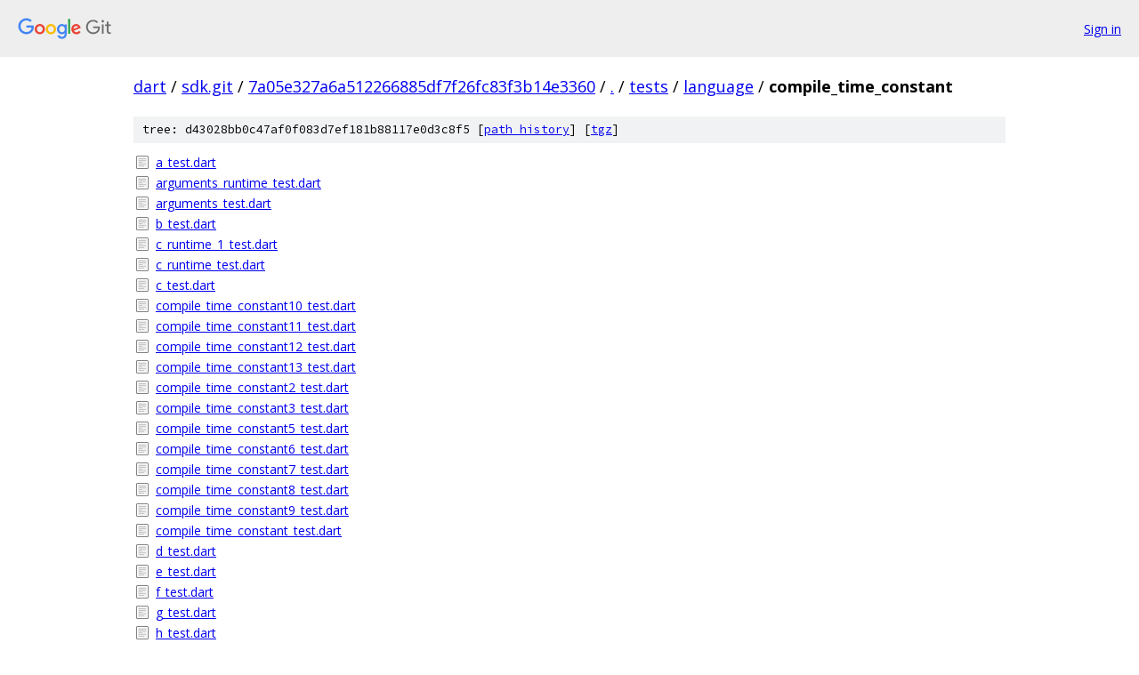

--- FILE ---
content_type: text/html; charset=utf-8
request_url: https://dart.googlesource.com/sdk.git/+/7a05e327a6a512266885df7f26fc83f3b14e3360/tests/language/compile_time_constant
body_size: 1162
content:
<!DOCTYPE html><html lang="en"><head><meta charset="utf-8"><meta name="viewport" content="width=device-width, initial-scale=1"><title>tests/language/compile_time_constant - sdk.git - Git at Google</title><link rel="stylesheet" type="text/css" href="/+static/base.css"><!-- default customHeadTagPart --></head><body class="Site"><header class="Site-header"><div class="Header"><a class="Header-image" href="/"><img src="//www.gstatic.com/images/branding/lockups/2x/lockup_git_color_108x24dp.png" width="108" height="24" alt="Google Git"></a><div class="Header-menu"> <a class="Header-menuItem" href="https://accounts.google.com/AccountChooser?faa=1&amp;continue=https://dart.googlesource.com/login/sdk.git/%2B/7a05e327a6a512266885df7f26fc83f3b14e3360/tests/language/compile_time_constant">Sign in</a> </div></div></header><div class="Site-content"><div class="Container "><div class="Breadcrumbs"><a class="Breadcrumbs-crumb" href="/?format=HTML">dart</a> / <a class="Breadcrumbs-crumb" href="/sdk.git/">sdk.git</a> / <a class="Breadcrumbs-crumb" href="/sdk.git/+/7a05e327a6a512266885df7f26fc83f3b14e3360">7a05e327a6a512266885df7f26fc83f3b14e3360</a> / <a class="Breadcrumbs-crumb" href="/sdk.git/+/7a05e327a6a512266885df7f26fc83f3b14e3360/">.</a> / <a class="Breadcrumbs-crumb" href="/sdk.git/+/7a05e327a6a512266885df7f26fc83f3b14e3360/tests">tests</a> / <a class="Breadcrumbs-crumb" href="/sdk.git/+/7a05e327a6a512266885df7f26fc83f3b14e3360/tests/language">language</a> / <span class="Breadcrumbs-crumb">compile_time_constant</span></div><div class="TreeDetail"><div class="u-sha1 u-monospace TreeDetail-sha1">tree: d43028bb0c47af0f083d7ef181b88117e0d3c8f5 [<a href="/sdk.git/+log/7a05e327a6a512266885df7f26fc83f3b14e3360/tests/language/compile_time_constant">path history</a>] <span>[<a href="/sdk.git/+archive/7a05e327a6a512266885df7f26fc83f3b14e3360/tests/language/compile_time_constant.tar.gz">tgz</a>]</span></div><ol class="FileList"><li class="FileList-item FileList-item--regularFile" title="Regular file - a_test.dart"><a class="FileList-itemLink" href="/sdk.git/+/7a05e327a6a512266885df7f26fc83f3b14e3360/tests/language/compile_time_constant/a_test.dart">a_test.dart</a></li><li class="FileList-item FileList-item--regularFile" title="Regular file - arguments_runtime_test.dart"><a class="FileList-itemLink" href="/sdk.git/+/7a05e327a6a512266885df7f26fc83f3b14e3360/tests/language/compile_time_constant/arguments_runtime_test.dart">arguments_runtime_test.dart</a></li><li class="FileList-item FileList-item--regularFile" title="Regular file - arguments_test.dart"><a class="FileList-itemLink" href="/sdk.git/+/7a05e327a6a512266885df7f26fc83f3b14e3360/tests/language/compile_time_constant/arguments_test.dart">arguments_test.dart</a></li><li class="FileList-item FileList-item--regularFile" title="Regular file - b_test.dart"><a class="FileList-itemLink" href="/sdk.git/+/7a05e327a6a512266885df7f26fc83f3b14e3360/tests/language/compile_time_constant/b_test.dart">b_test.dart</a></li><li class="FileList-item FileList-item--regularFile" title="Regular file - c_runtime_1_test.dart"><a class="FileList-itemLink" href="/sdk.git/+/7a05e327a6a512266885df7f26fc83f3b14e3360/tests/language/compile_time_constant/c_runtime_1_test.dart">c_runtime_1_test.dart</a></li><li class="FileList-item FileList-item--regularFile" title="Regular file - c_runtime_test.dart"><a class="FileList-itemLink" href="/sdk.git/+/7a05e327a6a512266885df7f26fc83f3b14e3360/tests/language/compile_time_constant/c_runtime_test.dart">c_runtime_test.dart</a></li><li class="FileList-item FileList-item--regularFile" title="Regular file - c_test.dart"><a class="FileList-itemLink" href="/sdk.git/+/7a05e327a6a512266885df7f26fc83f3b14e3360/tests/language/compile_time_constant/c_test.dart">c_test.dart</a></li><li class="FileList-item FileList-item--regularFile" title="Regular file - compile_time_constant10_test.dart"><a class="FileList-itemLink" href="/sdk.git/+/7a05e327a6a512266885df7f26fc83f3b14e3360/tests/language/compile_time_constant/compile_time_constant10_test.dart">compile_time_constant10_test.dart</a></li><li class="FileList-item FileList-item--regularFile" title="Regular file - compile_time_constant11_test.dart"><a class="FileList-itemLink" href="/sdk.git/+/7a05e327a6a512266885df7f26fc83f3b14e3360/tests/language/compile_time_constant/compile_time_constant11_test.dart">compile_time_constant11_test.dart</a></li><li class="FileList-item FileList-item--regularFile" title="Regular file - compile_time_constant12_test.dart"><a class="FileList-itemLink" href="/sdk.git/+/7a05e327a6a512266885df7f26fc83f3b14e3360/tests/language/compile_time_constant/compile_time_constant12_test.dart">compile_time_constant12_test.dart</a></li><li class="FileList-item FileList-item--regularFile" title="Regular file - compile_time_constant13_test.dart"><a class="FileList-itemLink" href="/sdk.git/+/7a05e327a6a512266885df7f26fc83f3b14e3360/tests/language/compile_time_constant/compile_time_constant13_test.dart">compile_time_constant13_test.dart</a></li><li class="FileList-item FileList-item--regularFile" title="Regular file - compile_time_constant2_test.dart"><a class="FileList-itemLink" href="/sdk.git/+/7a05e327a6a512266885df7f26fc83f3b14e3360/tests/language/compile_time_constant/compile_time_constant2_test.dart">compile_time_constant2_test.dart</a></li><li class="FileList-item FileList-item--regularFile" title="Regular file - compile_time_constant3_test.dart"><a class="FileList-itemLink" href="/sdk.git/+/7a05e327a6a512266885df7f26fc83f3b14e3360/tests/language/compile_time_constant/compile_time_constant3_test.dart">compile_time_constant3_test.dart</a></li><li class="FileList-item FileList-item--regularFile" title="Regular file - compile_time_constant5_test.dart"><a class="FileList-itemLink" href="/sdk.git/+/7a05e327a6a512266885df7f26fc83f3b14e3360/tests/language/compile_time_constant/compile_time_constant5_test.dart">compile_time_constant5_test.dart</a></li><li class="FileList-item FileList-item--regularFile" title="Regular file - compile_time_constant6_test.dart"><a class="FileList-itemLink" href="/sdk.git/+/7a05e327a6a512266885df7f26fc83f3b14e3360/tests/language/compile_time_constant/compile_time_constant6_test.dart">compile_time_constant6_test.dart</a></li><li class="FileList-item FileList-item--regularFile" title="Regular file - compile_time_constant7_test.dart"><a class="FileList-itemLink" href="/sdk.git/+/7a05e327a6a512266885df7f26fc83f3b14e3360/tests/language/compile_time_constant/compile_time_constant7_test.dart">compile_time_constant7_test.dart</a></li><li class="FileList-item FileList-item--regularFile" title="Regular file - compile_time_constant8_test.dart"><a class="FileList-itemLink" href="/sdk.git/+/7a05e327a6a512266885df7f26fc83f3b14e3360/tests/language/compile_time_constant/compile_time_constant8_test.dart">compile_time_constant8_test.dart</a></li><li class="FileList-item FileList-item--regularFile" title="Regular file - compile_time_constant9_test.dart"><a class="FileList-itemLink" href="/sdk.git/+/7a05e327a6a512266885df7f26fc83f3b14e3360/tests/language/compile_time_constant/compile_time_constant9_test.dart">compile_time_constant9_test.dart</a></li><li class="FileList-item FileList-item--regularFile" title="Regular file - compile_time_constant_test.dart"><a class="FileList-itemLink" href="/sdk.git/+/7a05e327a6a512266885df7f26fc83f3b14e3360/tests/language/compile_time_constant/compile_time_constant_test.dart">compile_time_constant_test.dart</a></li><li class="FileList-item FileList-item--regularFile" title="Regular file - d_test.dart"><a class="FileList-itemLink" href="/sdk.git/+/7a05e327a6a512266885df7f26fc83f3b14e3360/tests/language/compile_time_constant/d_test.dart">d_test.dart</a></li><li class="FileList-item FileList-item--regularFile" title="Regular file - e_test.dart"><a class="FileList-itemLink" href="/sdk.git/+/7a05e327a6a512266885df7f26fc83f3b14e3360/tests/language/compile_time_constant/e_test.dart">e_test.dart</a></li><li class="FileList-item FileList-item--regularFile" title="Regular file - f_test.dart"><a class="FileList-itemLink" href="/sdk.git/+/7a05e327a6a512266885df7f26fc83f3b14e3360/tests/language/compile_time_constant/f_test.dart">f_test.dart</a></li><li class="FileList-item FileList-item--regularFile" title="Regular file - g_test.dart"><a class="FileList-itemLink" href="/sdk.git/+/7a05e327a6a512266885df7f26fc83f3b14e3360/tests/language/compile_time_constant/g_test.dart">g_test.dart</a></li><li class="FileList-item FileList-item--regularFile" title="Regular file - h_test.dart"><a class="FileList-itemLink" href="/sdk.git/+/7a05e327a6a512266885df7f26fc83f3b14e3360/tests/language/compile_time_constant/h_test.dart">h_test.dart</a></li><li class="FileList-item FileList-item--regularFile" title="Regular file - i_test.dart"><a class="FileList-itemLink" href="/sdk.git/+/7a05e327a6a512266885df7f26fc83f3b14e3360/tests/language/compile_time_constant/i_test.dart">i_test.dart</a></li><li class="FileList-item FileList-item--regularFile" title="Regular file - j_test.dart"><a class="FileList-itemLink" href="/sdk.git/+/7a05e327a6a512266885df7f26fc83f3b14e3360/tests/language/compile_time_constant/j_test.dart">j_test.dart</a></li><li class="FileList-item FileList-item--regularFile" title="Regular file - k_runtime_test.dart"><a class="FileList-itemLink" href="/sdk.git/+/7a05e327a6a512266885df7f26fc83f3b14e3360/tests/language/compile_time_constant/k_runtime_test.dart">k_runtime_test.dart</a></li><li class="FileList-item FileList-item--regularFile" title="Regular file - k_test.dart"><a class="FileList-itemLink" href="/sdk.git/+/7a05e327a6a512266885df7f26fc83f3b14e3360/tests/language/compile_time_constant/k_test.dart">k_test.dart</a></li><li class="FileList-item FileList-item--regularFile" title="Regular file - l_test.dart"><a class="FileList-itemLink" href="/sdk.git/+/7a05e327a6a512266885df7f26fc83f3b14e3360/tests/language/compile_time_constant/l_test.dart">l_test.dart</a></li><li class="FileList-item FileList-item--regularFile" title="Regular file - m_test.dart"><a class="FileList-itemLink" href="/sdk.git/+/7a05e327a6a512266885df7f26fc83f3b14e3360/tests/language/compile_time_constant/m_test.dart">m_test.dart</a></li><li class="FileList-item FileList-item--regularFile" title="Regular file - n_test.dart"><a class="FileList-itemLink" href="/sdk.git/+/7a05e327a6a512266885df7f26fc83f3b14e3360/tests/language/compile_time_constant/n_test.dart">n_test.dart</a></li><li class="FileList-item FileList-item--regularFile" title="Regular file - o_runtime_test.dart"><a class="FileList-itemLink" href="/sdk.git/+/7a05e327a6a512266885df7f26fc83f3b14e3360/tests/language/compile_time_constant/o_runtime_test.dart">o_runtime_test.dart</a></li><li class="FileList-item FileList-item--regularFile" title="Regular file - o_test.dart"><a class="FileList-itemLink" href="/sdk.git/+/7a05e327a6a512266885df7f26fc83f3b14e3360/tests/language/compile_time_constant/o_test.dart">o_test.dart</a></li><li class="FileList-item FileList-item--regularFile" title="Regular file - p_runtime_test.dart"><a class="FileList-itemLink" href="/sdk.git/+/7a05e327a6a512266885df7f26fc83f3b14e3360/tests/language/compile_time_constant/p_runtime_test.dart">p_runtime_test.dart</a></li><li class="FileList-item FileList-item--regularFile" title="Regular file - p_test.dart"><a class="FileList-itemLink" href="/sdk.git/+/7a05e327a6a512266885df7f26fc83f3b14e3360/tests/language/compile_time_constant/p_test.dart">p_test.dart</a></li><li class="FileList-item FileList-item--regularFile" title="Regular file - q_test.dart"><a class="FileList-itemLink" href="/sdk.git/+/7a05e327a6a512266885df7f26fc83f3b14e3360/tests/language/compile_time_constant/q_test.dart">q_test.dart</a></li><li class="FileList-item FileList-item--regularFile" title="Regular file - r_runtime_test.dart"><a class="FileList-itemLink" href="/sdk.git/+/7a05e327a6a512266885df7f26fc83f3b14e3360/tests/language/compile_time_constant/r_runtime_test.dart">r_runtime_test.dart</a></li><li class="FileList-item FileList-item--regularFile" title="Regular file - r_test.dart"><a class="FileList-itemLink" href="/sdk.git/+/7a05e327a6a512266885df7f26fc83f3b14e3360/tests/language/compile_time_constant/r_test.dart">r_test.dart</a></li><li class="FileList-item FileList-item--regularFile" title="Regular file - runtime_test.dart"><a class="FileList-itemLink" href="/sdk.git/+/7a05e327a6a512266885df7f26fc83f3b14e3360/tests/language/compile_time_constant/runtime_test.dart">runtime_test.dart</a></li><li class="FileList-item FileList-item--regularFile" title="Regular file - static2_runtime_test.dart"><a class="FileList-itemLink" href="/sdk.git/+/7a05e327a6a512266885df7f26fc83f3b14e3360/tests/language/compile_time_constant/static2_runtime_test.dart">static2_runtime_test.dart</a></li><li class="FileList-item FileList-item--regularFile" title="Regular file - static2_test.dart"><a class="FileList-itemLink" href="/sdk.git/+/7a05e327a6a512266885df7f26fc83f3b14e3360/tests/language/compile_time_constant/static2_test.dart">static2_test.dart</a></li><li class="FileList-item FileList-item--regularFile" title="Regular file - static3_runtime_test.dart"><a class="FileList-itemLink" href="/sdk.git/+/7a05e327a6a512266885df7f26fc83f3b14e3360/tests/language/compile_time_constant/static3_runtime_test.dart">static3_runtime_test.dart</a></li><li class="FileList-item FileList-item--regularFile" title="Regular file - static3_test.dart"><a class="FileList-itemLink" href="/sdk.git/+/7a05e327a6a512266885df7f26fc83f3b14e3360/tests/language/compile_time_constant/static3_test.dart">static3_test.dart</a></li><li class="FileList-item FileList-item--regularFile" title="Regular file - static4_test.dart"><a class="FileList-itemLink" href="/sdk.git/+/7a05e327a6a512266885df7f26fc83f3b14e3360/tests/language/compile_time_constant/static4_test.dart">static4_test.dart</a></li><li class="FileList-item FileList-item--regularFile" title="Regular file - static5_test.dart"><a class="FileList-itemLink" href="/sdk.git/+/7a05e327a6a512266885df7f26fc83f3b14e3360/tests/language/compile_time_constant/static5_test.dart">static5_test.dart</a></li><li class="FileList-item FileList-item--regularFile" title="Regular file - static_runtime_test.dart"><a class="FileList-itemLink" href="/sdk.git/+/7a05e327a6a512266885df7f26fc83f3b14e3360/tests/language/compile_time_constant/static_runtime_test.dart">static_runtime_test.dart</a></li><li class="FileList-item FileList-item--regularFile" title="Regular file - static_test.dart"><a class="FileList-itemLink" href="/sdk.git/+/7a05e327a6a512266885df7f26fc83f3b14e3360/tests/language/compile_time_constant/static_test.dart">static_test.dart</a></li></ol></div></div> <!-- Container --></div> <!-- Site-content --><footer class="Site-footer"><div class="Footer"><span class="Footer-poweredBy">Powered by <a href="https://gerrit.googlesource.com/gitiles/">Gitiles</a>| <a href="https://policies.google.com/privacy">Privacy</a>| <a href="https://policies.google.com/terms">Terms</a></span><span class="Footer-formats"><a class="u-monospace Footer-formatsItem" href="?format=TEXT">txt</a> <a class="u-monospace Footer-formatsItem" href="?format=JSON">json</a></span></div></footer></body></html>